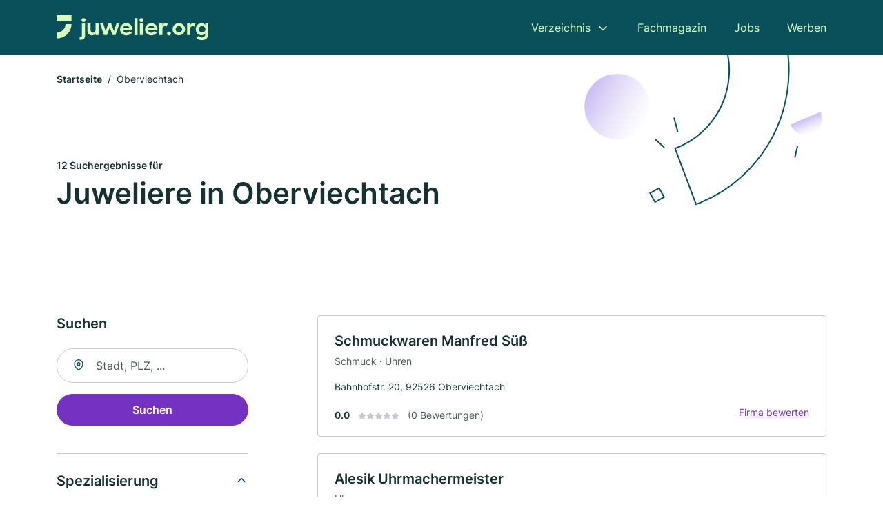

--- FILE ---
content_type: text/html; charset=utf-8
request_url: https://www.juwelier.org/oberviechtach
body_size: 8074
content:
<!DOCTYPE html><html lang="de"><head><meta charset="utf-8"><meta http-equiv="X-UA-Compatible" content="IE=edge,chrome=1"><meta name="viewport" content="width=device-width, initial-scale=1, shrink-to-fit=no"><title>✅ Juweliere und Schmuckgeschäfte in Oberviechtach ► 12 Top Juweliere</title><meta name="description" content="Top Juweliere und Schmuckgeschäfte in Oberviechtach finden ♥ inkl. echter Bewertungen ☆ Kontakt ☎ und Kartenansicht ✓"><meta name="robots" content="noindex, follow"><link rel="preconnect" href="https://cdn.consentmanager.net"><link rel="preconnect" href="https://cdn.firmenweb.de"><link rel="preconnect" href="https://img.firmenweb.de"><link rel="preconnect" href="https://traffic.firmenweb.de"><link rel="preconnect" href="https://traffic.pages24.io"><meta property="og:type" content="website"><meta property="og:locale" content="de_DE"><meta property="og:title" content="✅ Juweliere und Schmuckgeschäfte in Oberviechtach ► 12 Top Juweliere"><meta property="og:description" content="Top Juweliere und Schmuckgeschäfte in Oberviechtach finden ♥ inkl. echter Bewertungen ☆ Kontakt ☎ und Kartenansicht ✓"><meta property="og:site_name" content="✅ Juweliere und Schmuckgeschäfte in Oberviechtach ► 12 Top Juweliere"><meta property="og:url" content=""><meta property="og:image" content=""><meta name="twitter:card" content="summary"><meta name="twitter:site" content="@"><meta name="twitter:title" content="✅ Juweliere und Schmuckgeschäfte in Oberviechtach ► 12 Top Juweliere"><meta name="twitter:description" content="Top Juweliere und Schmuckgeschäfte in Oberviechtach finden ♥ inkl. echter Bewertungen ☆ Kontakt ☎ und Kartenansicht ✓"><meta name="twitter:image" content=""><link rel="shortcut icon" href="https://cdn.firmenweb.de/assets/juwelier.org/favicon.ico" type="image/x-icon"><link rel="stylesheet" type="text/css" href="/css/style-ZPXEFE3B.css"></head><body><header class="page-header" role="banner"><div class="container"><nav aria-label="Hauptnavigation"><a class="logo" href="/" aria-label="Zur Startseite von Juwelier.org" data-dark="https://cdn.firmenweb.de/assets/juwelier.org/logo.svg" data-light="https://cdn.firmenweb.de/assets/juwelier.org/logo/secondary.svg"><img src="https://cdn.firmenweb.de/assets/juwelier.org/logo.svg" alt="Juwelier.org Logo"></a><ul class="navigate" role="menubar"><li class="dropdown" id="directory-dropdown"><button role="menuitem" aria-haspopup="true" aria-expanded="false" aria-controls="directory-menu">Verzeichnis</button><ul id="directory-menu" role="menu"><li role="none"><a href="/staedte" role="menuitem">Alle Städte</a></li><li role="none"><a href="/deutschland" role="menuitem">Alle Firmen</a></li></ul></li><li role="none"><a href="/magazin" role="menuitem">Fachmagazin</a></li><li role="none"><a href="/jobs" role="menuitem">Jobs</a></li><li role="none"><a href="/werben" role="menuitem">Werben</a></li></ul><div class="search-icon" role="button" tabindex="0" aria-label="Suche öffnen"><svg xmlns="http://www.w3.org/2000/svg" width="18" height="18" viewBox="0 0 24 24" fill="none" stroke="currentColor" stroke-width="2" stroke-linecap="round" stroke-linejoin="round" class="feather feather-search"><circle cx="11" cy="11" r="8"></circle><line x1="21" y1="21" x2="16.65" y2="16.65"></line></svg></div><div class="menu-icon" role="button" tabindex="0" aria-expanded="false" aria-label="Menü öffnen"><span></span></div></nav><div class="mobile-nav"></div><div class="search-nav"><button class="btn-close s-close" tabindex="0" type="button" aria-label="Schließen"><svg xmlns="http://www.w3.org/2000/svg" width="35" height="35" viewBox="0 0 24 24" fill="none" stroke="#0a505b" stroke-width="2" stroke-linecap="round" stroke-linejoin="round" class="feather feather-x"><line x1="18" y1="6" x2="6" y2="18"></line><line x1="6" y1="6" x2="18" y2="18"></line></svg></button><form class="form-search"><div class="select-icon"><svg xmlns="http://www.w3.org/2000/svg" width="16" height="16" viewBox="0 0 24 24" fill="none" stroke="currentColor" stroke-width="2" stroke-linecap="round" stroke-linejoin="round" class="feather feather-search" aria-hidden="true" focusable="false"><circle cx="11" cy="11" r="8"></circle><line x1="21" y1="21" x2="16.65" y2="16.65"></line></svg><label class="visually-hidden" for="keyword-select-layout">Keyword auswählen</label><select class="autocomplete-keywords" id="keyword-select-layout"><option value="schmuck">Schmuck</option><option value="uhren">Uhren</option><option value="uhrenreparatur">Uhrenreparatur</option><option value="schmuckreparatur">Schmuckreparatur</option><option value="edelsteine">Edelsteine</option><option value="lederwaren">Lederwaren</option><option value="goldankauf">Goldankauf</option><option value="diamanten">Diamanten</option><option value="juwelier">Juwelier</option><option value="brillanten">Brillanten</option><option value="hochzeitsdienstleistungen">Hochzeitsdienstleistungen</option><option value="uhrmacher">Uhrmacher</option><option value="entruempelung">Entrümpelung</option><option value="silberhandel">Silberhandel</option><option value="gravuren">Gravuren</option><option value="brautmode">Brautmode</option><option value="online-shop">Online-Shop</option><option value="abbrucharbeiten">Abbrucharbeiten</option><option value="reinigungsfirma">Reinigungsfirma</option><option value="hausmeisterservice">Hausmeisterservice</option></select></div><div class="input-icon"><svg xmlns="http://www.w3.org/2000/svg" width="16" height="16" viewBox="0 0 24 24" fill="none" stroke="currentColor" stroke-width="2" stroke-linecap="round" stroke-linejoin="round" class="feather feather-map-pin" aria-hidden="true" focusable="false"><path d="M21 10c0 7-9 13-9 13s-9-6-9-13a9 9 0 0 1 18 0z"></path><circle cx="12" cy="10" r="3"></circle></svg><label class="visually-hidden" for="location-input-layout">Suche nach Ort</label><input class="autocomplete-locations" id="location-input-layout" type="search" autocorrect="off" autocomplete="off" autocapitalize="off"></div><button type="submit">Suchen</button></form></div></div></header><div class="spacer"></div><main><div class="page-search"><script type="application/ld+json">{"@context":"https://schema.org","@type":"CollectionPage","mainEntity":{"@type":"ItemList","name":"✅ Juweliere und Schmuckgeschäfte in Oberviechtach ► 12 Top Juweliere","itemListElement":[{"@type":"ListItem","position":1,"url":"https://www.juwelier.org/oberviechtach/manfred-suess-3604133.html","item":{"@context":"https://schema.org","@type":"JewelryStore","name":"Schmuckwaren Manfred Süß","url":"https://www.juwelier.org/oberviechtach/manfred-suess-3604133.html","address":{"@type":"PostalAddress","streetAddress":"Bahnhofstr. 20","addressLocality":"Oberviechtach","postalCode":"92526","addressCountry":"Deutschland"},"geo":{"@type":"GeoCoordinates","latitude":49.4595022,"longitude":12.418877},"potentialAction":{"@type":"ReviewAction","target":{"@type":"EntryPoint","urlTemplate":"https://www.juwelier.org/oberviechtach/manfred-suess-3604133.html#bewertung"}},"sameAs":[],"telephone":"+4996713541","faxNumber":"+499671510","openingHoursSpecification":[],"hasOfferCatalog":{"@type":"OfferCatalog","name":"Schmuckwaren Manfred Süß","itemListElement":[{"@type":"Offer","itemOffered":{"@type":"Service","name":"Schmuck","identifier":"schmuck"}},{"@type":"Offer","itemOffered":{"@type":"Service","name":"Uhren","identifier":"uhren"}}]}}},{"@type":"ListItem","position":2,"url":"https://www.juwelier.org/neunburg-vorm-wald/tibor-alesik-5254614.html","item":{"@context":"https://schema.org","@type":"JewelryStore","name":"Alesik Uhrmachermeister","url":"https://www.juwelier.org/neunburg-vorm-wald/tibor-alesik-5254614.html","address":{"@type":"PostalAddress","streetAddress":"Hauptstr. 53","addressLocality":"Neunburg vorm Wald","postalCode":"92431","addressCountry":"Deutschland"},"geo":{"@type":"GeoCoordinates","latitude":49.348549,"longitude":12.387041},"potentialAction":{"@type":"ReviewAction","target":{"@type":"EntryPoint","urlTemplate":"https://www.juwelier.org/neunburg-vorm-wald/tibor-alesik-5254614.html#bewertung"}},"sameAs":[],"telephone":"+499672864","openingHoursSpecification":[],"hasOfferCatalog":{"@type":"OfferCatalog","name":"Alesik Uhrmachermeister","itemListElement":[{"@type":"Offer","itemOffered":{"@type":"Service","name":"Uhren","identifier":"uhren"}}]}}},{"@type":"ListItem","position":3,"url":"https://www.juwelier.org/stadlern/hermann-mannhart-6360224.html","item":{"@context":"https://schema.org","@type":"JewelryStore","name":"Mannhart Hermann Uhrmachermstr","url":"https://www.juwelier.org/stadlern/hermann-mannhart-6360224.html","address":{"@type":"PostalAddress","streetAddress":"Hauptstr. 39","addressLocality":"Schönsee","postalCode":"92539","addressCountry":"Deutschland"},"geo":{"@type":"GeoCoordinates","latitude":49.5112884,"longitude":12.6135689},"potentialAction":{"@type":"ReviewAction","target":{"@type":"EntryPoint","urlTemplate":"https://www.juwelier.org/stadlern/hermann-mannhart-6360224.html#bewertung"}},"sameAs":[],"telephone":"+499674923010","openingHoursSpecification":[],"hasOfferCatalog":{"@type":"OfferCatalog","name":"Mannhart Hermann Uhrmachermstr","itemListElement":[{"@type":"Offer","itemOffered":{"@type":"Service","name":"Uhrenreparatur","identifier":"uhrenreparatur"}}]}}},{"@type":"ListItem","position":4,"url":"https://www.juwelier.org/nabburg/fachgeschaeft-fuer-augenoptik-uhren-und-schmuck-peter-maier-1193508.html","item":{"@context":"https://schema.org","@type":"JewelryStore","name":"Maier Optik Schmuck GmbH","url":"https://www.juwelier.org/nabburg/fachgeschaeft-fuer-augenoptik-uhren-und-schmuck-peter-maier-1193508.html","address":{"@type":"PostalAddress","streetAddress":"Georgenstr. 32","addressLocality":"Nabburg","postalCode":"92507","addressCountry":"Deutschland"},"geo":{"@type":"GeoCoordinates","latitude":49.4519731,"longitude":12.1823757},"potentialAction":{"@type":"ReviewAction","target":{"@type":"EntryPoint","urlTemplate":"https://www.juwelier.org/nabburg/fachgeschaeft-fuer-augenoptik-uhren-und-schmuck-peter-maier-1193508.html#bewertung"}},"sameAs":[],"telephone":"+499433201170","faxNumber":"+499433201171","openingHoursSpecification":[],"hasOfferCatalog":{"@type":"OfferCatalog","name":"Maier Optik Schmuck GmbH","itemListElement":[{"@type":"Offer","itemOffered":{"@type":"Service","name":"Schmuck","identifier":"schmuck"}},{"@type":"Offer","itemOffered":{"@type":"Service","name":"Uhren","identifier":"uhren"}}]}}},{"@type":"ListItem","position":5,"url":"https://www.juwelier.org/nabburg/augenoptik-uhren-schmuck-maier-2414263.html","item":{"@context":"https://schema.org","@type":"JewelryStore","name":"Augenoptik-Uhren-Schmuck Maier","url":"https://www.juwelier.org/nabburg/augenoptik-uhren-schmuck-maier-2414263.html","address":{"@type":"PostalAddress","streetAddress":"Georgenstraße 32","addressLocality":"Nabburg","postalCode":"92507","addressCountry":"Deutschland"},"geo":{"@type":"GeoCoordinates","latitude":49.4519731,"longitude":12.1823757},"potentialAction":{"@type":"ReviewAction","target":{"@type":"EntryPoint","urlTemplate":"https://www.juwelier.org/nabburg/augenoptik-uhren-schmuck-maier-2414263.html#bewertung"}},"sameAs":[],"openingHoursSpecification":[],"hasOfferCatalog":{"@type":"OfferCatalog","name":"Augenoptik-Uhren-Schmuck Maier","itemListElement":[{"@type":"Offer","itemOffered":{"@type":"Service","name":"Schmuck","identifier":"schmuck"}},{"@type":"Offer","itemOffered":{"@type":"Service","name":"Uhren","identifier":"uhren"}}]}}},{"@type":"ListItem","position":6,"url":"https://www.juwelier.org/pfreimd/ferdinand-trautner-3434894.html","item":{"@context":"https://schema.org","@type":"JewelryStore","name":"Ferdinand Trautner","url":"https://www.juwelier.org/pfreimd/ferdinand-trautner-3434894.html","address":{"@type":"PostalAddress","streetAddress":"Marktpl. 4","addressLocality":"Pfreimd","postalCode":"92536","addressCountry":"Deutschland"},"geo":{"@type":"GeoCoordinates","latitude":49.49403299999999,"longitude":12.1803147},"potentialAction":{"@type":"ReviewAction","target":{"@type":"EntryPoint","urlTemplate":"https://www.juwelier.org/pfreimd/ferdinand-trautner-3434894.html#bewertung"}},"sameAs":[],"telephone":"+499606208","faxNumber":"+4996068422","openingHoursSpecification":[]}},{"@type":"ListItem","position":7,"url":"https://www.juwelier.org/vohenstrauss/klaus-ringholz-3085367.html","item":{"@context":"https://schema.org","@type":"JewelryStore","name":"Hildegard und Klaus Ringholz","url":"https://www.juwelier.org/vohenstrauss/klaus-ringholz-3085367.html","address":{"@type":"PostalAddress","streetAddress":"Prager Gasse 9","addressLocality":"Vohenstrauß","postalCode":"92648","addressCountry":"Deutschland"},"geo":{"@type":"GeoCoordinates","latitude":49.6228579,"longitude":12.3434864},"potentialAction":{"@type":"ReviewAction","target":{"@type":"EntryPoint","urlTemplate":"https://www.juwelier.org/vohenstrauss/klaus-ringholz-3085367.html#bewertung"}},"sameAs":[],"telephone":"+4996512250","faxNumber":"+4996513877","openingHoursSpecification":[],"hasOfferCatalog":{"@type":"OfferCatalog","name":"Hildegard und Klaus Ringholz","itemListElement":[{"@type":"Offer","itemOffered":{"@type":"Service","name":"Uhren","identifier":"uhren"}}]}}},{"@type":"ListItem","position":8,"url":"https://www.juwelier.org/wernberg-koeblitz/wolfgang-metzdorf-3007037.html","item":{"@context":"https://schema.org","@type":"JewelryStore","name":"Wolfgang Metzdorf","url":"https://www.juwelier.org/wernberg-koeblitz/wolfgang-metzdorf-3007037.html","address":{"@type":"PostalAddress","streetAddress":"Nürnberger Straße 30","addressLocality":"Wernberg-Köblitz","postalCode":"92533","addressCountry":"Deutschland"},"geo":{"@type":"GeoCoordinates","latitude":49.5407997,"longitude":12.1418366},"potentialAction":{"@type":"ReviewAction","target":{"@type":"EntryPoint","urlTemplate":"https://www.juwelier.org/wernberg-koeblitz/wolfgang-metzdorf-3007037.html#bewertung"}},"sameAs":[],"telephone":"0170/7161205","openingHoursSpecification":[],"hasOfferCatalog":{"@type":"OfferCatalog","name":"Wolfgang Metzdorf","itemListElement":[{"@type":"Offer","itemOffered":{"@type":"Service","name":"Uhren","identifier":"uhren"}}]}}},{"@type":"ListItem","position":9,"url":"https://www.juwelier.org/wernberg-koeblitz/peter-suendermann-2774693.html","item":{"@context":"https://schema.org","@type":"JewelryStore","name":"Peter Sündermann","url":"https://www.juwelier.org/wernberg-koeblitz/peter-suendermann-2774693.html","address":{"@type":"PostalAddress","streetAddress":"Nürnberger Straße 5","addressLocality":"Wernberg-Köblitz","postalCode":"92533","addressCountry":"Deutschland"},"geo":{"@type":"GeoCoordinates","latitude":49.5407997,"longitude":12.1418366},"potentialAction":{"@type":"ReviewAction","target":{"@type":"EntryPoint","urlTemplate":"https://www.juwelier.org/wernberg-koeblitz/peter-suendermann-2774693.html#bewertung"}},"sameAs":[],"telephone":"09604/2551","faxNumber":"09604/914654","openingHoursSpecification":[],"hasOfferCatalog":{"@type":"OfferCatalog","name":"Peter Sündermann","itemListElement":[{"@type":"Offer","itemOffered":{"@type":"Service","name":"Uhren","identifier":"uhren"}}]}}},{"@type":"ListItem","position":10,"url":"https://www.juwelier.org/waldmuenchen/anton-kraemmer-4978744.html","item":{"@context":"https://schema.org","@type":"JewelryStore","name":"Anton Krämmer","url":"https://www.juwelier.org/waldmuenchen/anton-kraemmer-4978744.html","address":{"@type":"PostalAddress","streetAddress":"Schmiedstr. 1","addressLocality":"Waldmünchen","postalCode":"93449","addressCountry":"Deutschland"},"geo":{"@type":"GeoCoordinates","latitude":49.3760936,"longitude":12.7057077},"potentialAction":{"@type":"ReviewAction","target":{"@type":"EntryPoint","urlTemplate":"https://www.juwelier.org/waldmuenchen/anton-kraemmer-4978744.html#bewertung"}},"sameAs":[],"telephone":"+499972704","openingHoursSpecification":[],"hasOfferCatalog":{"@type":"OfferCatalog","name":"Anton Krämmer","itemListElement":[{"@type":"Offer","itemOffered":{"@type":"Service","name":"Uhren","identifier":"uhren"}}]}}},{"@type":"ListItem","position":11,"url":"https://www.juwelier.org/schwarzenfeld/heinrich-federer-6249190.html","item":{"@context":"https://schema.org","@type":"JewelryStore","name":"Heinrich Federer","url":"https://www.juwelier.org/schwarzenfeld/heinrich-federer-6249190.html","address":{"@type":"PostalAddress","streetAddress":"Amberger Str. 1","addressLocality":"Schwarzenfeld","postalCode":"92521","addressCountry":"Deutschland"},"geo":{"@type":"GeoCoordinates","latitude":49.389294,"longitude":12.1229099},"potentialAction":{"@type":"ReviewAction","target":{"@type":"EntryPoint","urlTemplate":"https://www.juwelier.org/schwarzenfeld/heinrich-federer-6249190.html#bewertung"}},"sameAs":[],"telephone":"+4994352403","openingHoursSpecification":[],"hasOfferCatalog":{"@type":"OfferCatalog","name":"Heinrich Federer","itemListElement":[{"@type":"Offer","itemOffered":{"@type":"Service","name":"Schmuck","identifier":"schmuck"}}]}}},{"@type":"ListItem","position":12,"url":"https://www.juwelier.org/bruck-in-der-oberpfalz/manfred-suess-2958594.html","item":{"@context":"https://schema.org","@type":"JewelryStore","name":"Süß Manfred Uhrenservice","url":"https://www.juwelier.org/bruck-in-der-oberpfalz/manfred-suess-2958594.html","address":{"@type":"PostalAddress","streetAddress":"Pflegerstr. 13","addressLocality":"Brück","postalCode":"92436","addressCountry":"Deutschland"},"geo":{"@type":"GeoCoordinates","latitude":49.2551068,"longitude":12.2959841},"potentialAction":{"@type":"ReviewAction","target":{"@type":"EntryPoint","urlTemplate":"https://www.juwelier.org/bruck-in-der-oberpfalz/manfred-suess-2958594.html#bewertung"}},"sameAs":[],"telephone":"+499434565","faxNumber":"+4994343954","openingHoursSpecification":[],"hasOfferCatalog":{"@type":"OfferCatalog","name":"Süß Manfred Uhrenservice","itemListElement":[{"@type":"Offer","itemOffered":{"@type":"Service","name":"Uhrenreparatur","identifier":"uhrenreparatur"}}]}}}]}}</script><header><div class="container"><div class="decorative-svg" aria-hidden="true"><svg xmlns="http://www.w3.org/2000/svg" width="348" height="220"><defs><linearGradient id="b" x1=".5" x2=".5" y2="1" gradientUnits="objectBoundingBox"><stop offset="0" stop-color="#cabcf3"/><stop offset="1" stop-color="#fff" stop-opacity=".604"/></linearGradient><clipPath id="a"><path data-name="Rectangle 3310" transform="translate(798 80)" fill="none" stroke="#707070" d="M0 0h348v220H0z"/></clipPath></defs><g data-name="Mask Group 14359" transform="translate(-798 -80)" clip-path="url(#a)"><g data-name="Group 22423" transform="rotate(165.02 874.682 272.94)"><path data-name="Path 15020" d="M47.622 16.8a23.657 23.657 0 0 1-23.811 23.807C9.759 40.411 0 29.872 0 16.8c1.19-.106 47.473-.431 47.622 0Z" transform="rotate(172 307.555 182.771)" fill="url(#b)"/><path data-name="Line 817" fill="none" stroke="#0a505b" stroke-linecap="round" stroke-linejoin="round" stroke-width="2" d="m795.764 356.904-.053-19.918"/><path data-name="Line 818" fill="none" stroke="#0a505b" stroke-linecap="round" stroke-linejoin="round" stroke-width="2" d="m829.784 334.186-8.987-14.086"/><path data-name="Line 822" fill="none" stroke="#0a505b" stroke-linecap="round" stroke-linejoin="round" stroke-width="2" d="m633.804 270.827 7.276-13.579"/><path data-name="Path 15022" d="M628.065 350.2a207.307 207.307 0 0 0 22.517 207.394l69.559-51.25a121 121 0 0 1 85.573-192.2l-8.458-85.986A207.307 207.307 0 0 0 628.066 350.2" fill="none" stroke="#0a505b" stroke-width="2"/><g data-name="Rectangle 2717" fill="none" stroke="#0a505b" stroke-width="2"><path stroke="none" d="m858.727 261.827-16.495 4.113-4.113-16.495 16.495-4.113z"/><path d="m857.515 261.099-14.555 3.628-3.628-14.554 14.554-3.629z"/></g><circle data-name="Ellipse 374" cx="47.498" cy="47.498" r="47.498" transform="rotate(135 387.366 391.581)" fill="url(#b)"/></g></g></svg>
</div><nav aria-label="Brotkrumen"><ol class="breadcrumb"><li class="breadcrumb-item"><a href="https://www.juwelier.org">Startseite</a></li><li class="breadcrumb-item active" aria-current="page">Oberviechtach</li></ol></nav><script type="application/ld+json">{
    "@context": "https://schema.org",
    "@type": "BreadcrumbList",
    "itemListElement": [{"@type":"ListItem","position":1,"name":"Startseite","item":"https://www.juwelier.org"},{"@type":"ListItem","position":2,"name":"Oberviechtach","item":"https://www.juwelier.org/oberviechtach"}]
}</script><h1><small>12 Suchergebnisse für </small><br>Juweliere in Oberviechtach</h1><div class="callout-sm-mobile"></div></div></header><div class="filter-spec-mobile"></div><div class="container"><div class="search-results"><aside class="filters" role="complementary" aria-label="Filteroptionen"><div class="filter"><h2 class="h4 title">Suchen</h2><form class="form-search"><div class="input-icon"><svg xmlns="http://www.w3.org/2000/svg" width="16" height="16" viewBox="0 0 24 24" fill="none" stroke="currentColor" stroke-width="2" stroke-linecap="round" stroke-linejoin="round" class="feather feather-map-pin" aria-hidden="true" focusable="false"><path d="M21 10c0 7-9 13-9 13s-9-6-9-13a9 9 0 0 1 18 0z"></path><circle cx="12" cy="10" r="3"></circle></svg><label class="visually-hidden" for="location-input">Suche nach Ort</label><input class="autocomplete-locations" id="location-input" type="search" name="city" autocorrect="off" autocomplete="off" autocapitalize="off"></div><button class="btn btn-primary" type="submit">Suchen</button></form></div><div class="filter"><button class="expand" type="button" aria-controls="keywords-filters-panel" aria-expanded="true">Spezialisierung</button><div class="filter-spec" id="keywords-filters-panel"><ul><li><a href="/uhren-in-oberviechtach">Uhren (8)</a></li><li><a href="/schmuck-in-oberviechtach">Schmuck (4)</a></li><li><a href="/uhrenreparatur-in-oberviechtach">Uhrenreparatur (2)</a></li></ul></div></div><div class="filter"><button class="expand" type="button" aria-controls="location-filters-panel" aria-expanded="true">In der Nähe</button><div class="filter-city" id="location-filters-panel"><ul><li><a href="/nabburg">Nabburg (2)</a></li><li><a href="/wernberg-koeblitz">Wernberg-Köblitz (2)</a></li><li><a href="/pfreimd">Pfreimd (1)</a></li><li><a href="/vohenstrauss">Vohenstrauß (1)</a></li><li><a href="/bruck-in-der-oberpfalz">Bruck in der Oberpfalz (1)</a></li><li><a href="/waldmuenchen">Waldmünchen (1)</a></li><li><a href="/neunburg-vorm-wald">Neunburg vorm Wald (1)</a></li><li><a href="/stadlern">Stadlern (1)</a></li><li><a href="/schwarzenfeld">Schwarzenfeld (1)</a></li></ul></div></div></aside><section class="results" aria-label="Suchergebnisse"><div class="profiles"><article class="profile" tabindex="0" onclick="location.href='/oberviechtach/manfred-suess-3604133.html'" onkeydown="if(event.key === 'Enter' || event.key === ' ') {location.href='/oberviechtach/manfred-suess-3604133.html'}" role="link"><h2 class="name">Schmuckwaren Manfred Süß</h2><p class="services">Schmuck · Uhren</p><address class="address">Bahnhofstr. 20,  92526 Oberviechtach</address><div class="rating"><strong class="avg">0.0</strong><div class="ratingstars"><span aria-hidden="true"><svg xmlns="http://www.w3.org/2000/svg" width="12" height="11.412" viewBox="0 0 12 11.412"><path id="star" d="M8,2,9.854,5.756,14,6.362,11,9.284l.708,4.128L8,11.462l-3.708,1.95L5,9.284,2,6.362l4.146-.606Z" transform="translate(-2 -2)" fill="#c7c7ce"/></svg></span><span aria-hidden="true"><svg xmlns="http://www.w3.org/2000/svg" width="12" height="11.412" viewBox="0 0 12 11.412"><path id="star" d="M8,2,9.854,5.756,14,6.362,11,9.284l.708,4.128L8,11.462l-3.708,1.95L5,9.284,2,6.362l4.146-.606Z" transform="translate(-2 -2)" fill="#c7c7ce"/></svg></span><span aria-hidden="true"><svg xmlns="http://www.w3.org/2000/svg" width="12" height="11.412" viewBox="0 0 12 11.412"><path id="star" d="M8,2,9.854,5.756,14,6.362,11,9.284l.708,4.128L8,11.462l-3.708,1.95L5,9.284,2,6.362l4.146-.606Z" transform="translate(-2 -2)" fill="#c7c7ce"/></svg></span><span aria-hidden="true"><svg xmlns="http://www.w3.org/2000/svg" width="12" height="11.412" viewBox="0 0 12 11.412"><path id="star" d="M8,2,9.854,5.756,14,6.362,11,9.284l.708,4.128L8,11.462l-3.708,1.95L5,9.284,2,6.362l4.146-.606Z" transform="translate(-2 -2)" fill="#c7c7ce"/></svg></span><span aria-hidden="true"><svg xmlns="http://www.w3.org/2000/svg" width="12" height="11.412" viewBox="0 0 12 11.412"><path id="star" d="M8,2,9.854,5.756,14,6.362,11,9.284l.708,4.128L8,11.462l-3.708,1.95L5,9.284,2,6.362l4.146-.606Z" transform="translate(-2 -2)" fill="#c7c7ce"/></svg></span></div><small class="num">(0 Bewertungen)</small><a class="cta" href="/oberviechtach/manfred-suess-3604133.html#bewertung">Firma bewerten</a></div></article><article class="profile" tabindex="0" onclick="location.href='/neunburg-vorm-wald/tibor-alesik-5254614.html'" onkeydown="if(event.key === 'Enter' || event.key === ' ') {location.href='/neunburg-vorm-wald/tibor-alesik-5254614.html'}" role="link"><h2 class="name">Alesik Uhrmachermeister</h2><p class="services">Uhren</p><address class="address">Hauptstr. 53,  92431 Neunburg vorm Wald</address><div class="rating"><strong class="avg">0.0</strong><div class="ratingstars"><span aria-hidden="true"><svg xmlns="http://www.w3.org/2000/svg" width="12" height="11.412" viewBox="0 0 12 11.412"><path id="star" d="M8,2,9.854,5.756,14,6.362,11,9.284l.708,4.128L8,11.462l-3.708,1.95L5,9.284,2,6.362l4.146-.606Z" transform="translate(-2 -2)" fill="#c7c7ce"/></svg></span><span aria-hidden="true"><svg xmlns="http://www.w3.org/2000/svg" width="12" height="11.412" viewBox="0 0 12 11.412"><path id="star" d="M8,2,9.854,5.756,14,6.362,11,9.284l.708,4.128L8,11.462l-3.708,1.95L5,9.284,2,6.362l4.146-.606Z" transform="translate(-2 -2)" fill="#c7c7ce"/></svg></span><span aria-hidden="true"><svg xmlns="http://www.w3.org/2000/svg" width="12" height="11.412" viewBox="0 0 12 11.412"><path id="star" d="M8,2,9.854,5.756,14,6.362,11,9.284l.708,4.128L8,11.462l-3.708,1.95L5,9.284,2,6.362l4.146-.606Z" transform="translate(-2 -2)" fill="#c7c7ce"/></svg></span><span aria-hidden="true"><svg xmlns="http://www.w3.org/2000/svg" width="12" height="11.412" viewBox="0 0 12 11.412"><path id="star" d="M8,2,9.854,5.756,14,6.362,11,9.284l.708,4.128L8,11.462l-3.708,1.95L5,9.284,2,6.362l4.146-.606Z" transform="translate(-2 -2)" fill="#c7c7ce"/></svg></span><span aria-hidden="true"><svg xmlns="http://www.w3.org/2000/svg" width="12" height="11.412" viewBox="0 0 12 11.412"><path id="star" d="M8,2,9.854,5.756,14,6.362,11,9.284l.708,4.128L8,11.462l-3.708,1.95L5,9.284,2,6.362l4.146-.606Z" transform="translate(-2 -2)" fill="#c7c7ce"/></svg></span></div><small class="num">(0 Bewertungen)</small><a class="cta" href="/neunburg-vorm-wald/tibor-alesik-5254614.html#bewertung">Firma bewerten</a></div></article><article class="profile" tabindex="0" onclick="location.href='/stadlern/hermann-mannhart-6360224.html'" onkeydown="if(event.key === 'Enter' || event.key === ' ') {location.href='/stadlern/hermann-mannhart-6360224.html'}" role="link"><h2 class="name">Mannhart Hermann Uhrmachermstr</h2><p class="services">Uhrenreparatur</p><address class="address">Hauptstr. 39,  92539 Schönsee</address><div class="rating"><strong class="avg">0.0</strong><div class="ratingstars"><span aria-hidden="true"><svg xmlns="http://www.w3.org/2000/svg" width="12" height="11.412" viewBox="0 0 12 11.412"><path id="star" d="M8,2,9.854,5.756,14,6.362,11,9.284l.708,4.128L8,11.462l-3.708,1.95L5,9.284,2,6.362l4.146-.606Z" transform="translate(-2 -2)" fill="#c7c7ce"/></svg></span><span aria-hidden="true"><svg xmlns="http://www.w3.org/2000/svg" width="12" height="11.412" viewBox="0 0 12 11.412"><path id="star" d="M8,2,9.854,5.756,14,6.362,11,9.284l.708,4.128L8,11.462l-3.708,1.95L5,9.284,2,6.362l4.146-.606Z" transform="translate(-2 -2)" fill="#c7c7ce"/></svg></span><span aria-hidden="true"><svg xmlns="http://www.w3.org/2000/svg" width="12" height="11.412" viewBox="0 0 12 11.412"><path id="star" d="M8,2,9.854,5.756,14,6.362,11,9.284l.708,4.128L8,11.462l-3.708,1.95L5,9.284,2,6.362l4.146-.606Z" transform="translate(-2 -2)" fill="#c7c7ce"/></svg></span><span aria-hidden="true"><svg xmlns="http://www.w3.org/2000/svg" width="12" height="11.412" viewBox="0 0 12 11.412"><path id="star" d="M8,2,9.854,5.756,14,6.362,11,9.284l.708,4.128L8,11.462l-3.708,1.95L5,9.284,2,6.362l4.146-.606Z" transform="translate(-2 -2)" fill="#c7c7ce"/></svg></span><span aria-hidden="true"><svg xmlns="http://www.w3.org/2000/svg" width="12" height="11.412" viewBox="0 0 12 11.412"><path id="star" d="M8,2,9.854,5.756,14,6.362,11,9.284l.708,4.128L8,11.462l-3.708,1.95L5,9.284,2,6.362l4.146-.606Z" transform="translate(-2 -2)" fill="#c7c7ce"/></svg></span></div><small class="num">(0 Bewertungen)</small><a class="cta" href="/stadlern/hermann-mannhart-6360224.html#bewertung">Firma bewerten</a></div></article><div id="afs_inline"></div><article class="profile" tabindex="0" onclick="location.href='/nabburg/fachgeschaeft-fuer-augenoptik-uhren-und-schmuck-peter-maier-1193508.html'" onkeydown="if(event.key === 'Enter' || event.key === ' ') {location.href='/nabburg/fachgeschaeft-fuer-augenoptik-uhren-und-schmuck-peter-maier-1193508.html'}" role="link"><h2 class="name">Maier Optik Schmuck GmbH</h2><p class="services">Schmuck · Uhren</p><address class="address">Georgenstr. 32,  92507 Nabburg</address><div class="rating"><strong class="avg">0.0</strong><div class="ratingstars"><span aria-hidden="true"><svg xmlns="http://www.w3.org/2000/svg" width="12" height="11.412" viewBox="0 0 12 11.412"><path id="star" d="M8,2,9.854,5.756,14,6.362,11,9.284l.708,4.128L8,11.462l-3.708,1.95L5,9.284,2,6.362l4.146-.606Z" transform="translate(-2 -2)" fill="#c7c7ce"/></svg></span><span aria-hidden="true"><svg xmlns="http://www.w3.org/2000/svg" width="12" height="11.412" viewBox="0 0 12 11.412"><path id="star" d="M8,2,9.854,5.756,14,6.362,11,9.284l.708,4.128L8,11.462l-3.708,1.95L5,9.284,2,6.362l4.146-.606Z" transform="translate(-2 -2)" fill="#c7c7ce"/></svg></span><span aria-hidden="true"><svg xmlns="http://www.w3.org/2000/svg" width="12" height="11.412" viewBox="0 0 12 11.412"><path id="star" d="M8,2,9.854,5.756,14,6.362,11,9.284l.708,4.128L8,11.462l-3.708,1.95L5,9.284,2,6.362l4.146-.606Z" transform="translate(-2 -2)" fill="#c7c7ce"/></svg></span><span aria-hidden="true"><svg xmlns="http://www.w3.org/2000/svg" width="12" height="11.412" viewBox="0 0 12 11.412"><path id="star" d="M8,2,9.854,5.756,14,6.362,11,9.284l.708,4.128L8,11.462l-3.708,1.95L5,9.284,2,6.362l4.146-.606Z" transform="translate(-2 -2)" fill="#c7c7ce"/></svg></span><span aria-hidden="true"><svg xmlns="http://www.w3.org/2000/svg" width="12" height="11.412" viewBox="0 0 12 11.412"><path id="star" d="M8,2,9.854,5.756,14,6.362,11,9.284l.708,4.128L8,11.462l-3.708,1.95L5,9.284,2,6.362l4.146-.606Z" transform="translate(-2 -2)" fill="#c7c7ce"/></svg></span></div><small class="num">(0 Bewertungen)</small><a class="cta" href="/nabburg/fachgeschaeft-fuer-augenoptik-uhren-und-schmuck-peter-maier-1193508.html#bewertung">Firma bewerten</a></div></article><article class="profile" tabindex="0" onclick="location.href='/nabburg/augenoptik-uhren-schmuck-maier-2414263.html'" onkeydown="if(event.key === 'Enter' || event.key === ' ') {location.href='/nabburg/augenoptik-uhren-schmuck-maier-2414263.html'}" role="link"><h2 class="name">Augenoptik-Uhren-Schmuck Maier</h2><p class="services">Schmuck · Uhren</p><address class="address">Georgenstraße 32,  92507 Nabburg</address><div class="rating"><strong class="avg">0.0</strong><div class="ratingstars"><span aria-hidden="true"><svg xmlns="http://www.w3.org/2000/svg" width="12" height="11.412" viewBox="0 0 12 11.412"><path id="star" d="M8,2,9.854,5.756,14,6.362,11,9.284l.708,4.128L8,11.462l-3.708,1.95L5,9.284,2,6.362l4.146-.606Z" transform="translate(-2 -2)" fill="#c7c7ce"/></svg></span><span aria-hidden="true"><svg xmlns="http://www.w3.org/2000/svg" width="12" height="11.412" viewBox="0 0 12 11.412"><path id="star" d="M8,2,9.854,5.756,14,6.362,11,9.284l.708,4.128L8,11.462l-3.708,1.95L5,9.284,2,6.362l4.146-.606Z" transform="translate(-2 -2)" fill="#c7c7ce"/></svg></span><span aria-hidden="true"><svg xmlns="http://www.w3.org/2000/svg" width="12" height="11.412" viewBox="0 0 12 11.412"><path id="star" d="M8,2,9.854,5.756,14,6.362,11,9.284l.708,4.128L8,11.462l-3.708,1.95L5,9.284,2,6.362l4.146-.606Z" transform="translate(-2 -2)" fill="#c7c7ce"/></svg></span><span aria-hidden="true"><svg xmlns="http://www.w3.org/2000/svg" width="12" height="11.412" viewBox="0 0 12 11.412"><path id="star" d="M8,2,9.854,5.756,14,6.362,11,9.284l.708,4.128L8,11.462l-3.708,1.95L5,9.284,2,6.362l4.146-.606Z" transform="translate(-2 -2)" fill="#c7c7ce"/></svg></span><span aria-hidden="true"><svg xmlns="http://www.w3.org/2000/svg" width="12" height="11.412" viewBox="0 0 12 11.412"><path id="star" d="M8,2,9.854,5.756,14,6.362,11,9.284l.708,4.128L8,11.462l-3.708,1.95L5,9.284,2,6.362l4.146-.606Z" transform="translate(-2 -2)" fill="#c7c7ce"/></svg></span></div><small class="num">(0 Bewertungen)</small><a class="cta" href="/nabburg/augenoptik-uhren-schmuck-maier-2414263.html#bewertung">Firma bewerten</a></div></article><article class="profile" tabindex="0" onclick="location.href='/pfreimd/ferdinand-trautner-3434894.html'" onkeydown="if(event.key === 'Enter' || event.key === ' ') {location.href='/pfreimd/ferdinand-trautner-3434894.html'}" role="link"><h2 class="name">Ferdinand Trautner</h2><p class="services"></p><address class="address">Marktpl. 4,  92536 Pfreimd</address><div class="rating"><strong class="avg">0.0</strong><div class="ratingstars"><span aria-hidden="true"><svg xmlns="http://www.w3.org/2000/svg" width="12" height="11.412" viewBox="0 0 12 11.412"><path id="star" d="M8,2,9.854,5.756,14,6.362,11,9.284l.708,4.128L8,11.462l-3.708,1.95L5,9.284,2,6.362l4.146-.606Z" transform="translate(-2 -2)" fill="#c7c7ce"/></svg></span><span aria-hidden="true"><svg xmlns="http://www.w3.org/2000/svg" width="12" height="11.412" viewBox="0 0 12 11.412"><path id="star" d="M8,2,9.854,5.756,14,6.362,11,9.284l.708,4.128L8,11.462l-3.708,1.95L5,9.284,2,6.362l4.146-.606Z" transform="translate(-2 -2)" fill="#c7c7ce"/></svg></span><span aria-hidden="true"><svg xmlns="http://www.w3.org/2000/svg" width="12" height="11.412" viewBox="0 0 12 11.412"><path id="star" d="M8,2,9.854,5.756,14,6.362,11,9.284l.708,4.128L8,11.462l-3.708,1.95L5,9.284,2,6.362l4.146-.606Z" transform="translate(-2 -2)" fill="#c7c7ce"/></svg></span><span aria-hidden="true"><svg xmlns="http://www.w3.org/2000/svg" width="12" height="11.412" viewBox="0 0 12 11.412"><path id="star" d="M8,2,9.854,5.756,14,6.362,11,9.284l.708,4.128L8,11.462l-3.708,1.95L5,9.284,2,6.362l4.146-.606Z" transform="translate(-2 -2)" fill="#c7c7ce"/></svg></span><span aria-hidden="true"><svg xmlns="http://www.w3.org/2000/svg" width="12" height="11.412" viewBox="0 0 12 11.412"><path id="star" d="M8,2,9.854,5.756,14,6.362,11,9.284l.708,4.128L8,11.462l-3.708,1.95L5,9.284,2,6.362l4.146-.606Z" transform="translate(-2 -2)" fill="#c7c7ce"/></svg></span></div><small class="num">(0 Bewertungen)</small><a class="cta" href="/pfreimd/ferdinand-trautner-3434894.html#bewertung">Firma bewerten</a></div></article><article class="profile" tabindex="0" onclick="location.href='/vohenstrauss/klaus-ringholz-3085367.html'" onkeydown="if(event.key === 'Enter' || event.key === ' ') {location.href='/vohenstrauss/klaus-ringholz-3085367.html'}" role="link"><h2 class="name">Hildegard und Klaus Ringholz</h2><p class="services">Uhren</p><address class="address">Prager Gasse 9,  92648 Vohenstrauß</address><div class="rating"><strong class="avg">0.0</strong><div class="ratingstars"><span aria-hidden="true"><svg xmlns="http://www.w3.org/2000/svg" width="12" height="11.412" viewBox="0 0 12 11.412"><path id="star" d="M8,2,9.854,5.756,14,6.362,11,9.284l.708,4.128L8,11.462l-3.708,1.95L5,9.284,2,6.362l4.146-.606Z" transform="translate(-2 -2)" fill="#c7c7ce"/></svg></span><span aria-hidden="true"><svg xmlns="http://www.w3.org/2000/svg" width="12" height="11.412" viewBox="0 0 12 11.412"><path id="star" d="M8,2,9.854,5.756,14,6.362,11,9.284l.708,4.128L8,11.462l-3.708,1.95L5,9.284,2,6.362l4.146-.606Z" transform="translate(-2 -2)" fill="#c7c7ce"/></svg></span><span aria-hidden="true"><svg xmlns="http://www.w3.org/2000/svg" width="12" height="11.412" viewBox="0 0 12 11.412"><path id="star" d="M8,2,9.854,5.756,14,6.362,11,9.284l.708,4.128L8,11.462l-3.708,1.95L5,9.284,2,6.362l4.146-.606Z" transform="translate(-2 -2)" fill="#c7c7ce"/></svg></span><span aria-hidden="true"><svg xmlns="http://www.w3.org/2000/svg" width="12" height="11.412" viewBox="0 0 12 11.412"><path id="star" d="M8,2,9.854,5.756,14,6.362,11,9.284l.708,4.128L8,11.462l-3.708,1.95L5,9.284,2,6.362l4.146-.606Z" transform="translate(-2 -2)" fill="#c7c7ce"/></svg></span><span aria-hidden="true"><svg xmlns="http://www.w3.org/2000/svg" width="12" height="11.412" viewBox="0 0 12 11.412"><path id="star" d="M8,2,9.854,5.756,14,6.362,11,9.284l.708,4.128L8,11.462l-3.708,1.95L5,9.284,2,6.362l4.146-.606Z" transform="translate(-2 -2)" fill="#c7c7ce"/></svg></span></div><small class="num">(0 Bewertungen)</small><a class="cta" href="/vohenstrauss/klaus-ringholz-3085367.html#bewertung">Firma bewerten</a></div></article><article class="profile" tabindex="0" onclick="location.href='/wernberg-koeblitz/wolfgang-metzdorf-3007037.html'" onkeydown="if(event.key === 'Enter' || event.key === ' ') {location.href='/wernberg-koeblitz/wolfgang-metzdorf-3007037.html'}" role="link"><h2 class="name">Wolfgang Metzdorf</h2><p class="services">Uhren</p><address class="address">Nürnberger Straße 30,  92533 Wernberg-Köblitz</address><div class="rating"><strong class="avg">0.0</strong><div class="ratingstars"><span aria-hidden="true"><svg xmlns="http://www.w3.org/2000/svg" width="12" height="11.412" viewBox="0 0 12 11.412"><path id="star" d="M8,2,9.854,5.756,14,6.362,11,9.284l.708,4.128L8,11.462l-3.708,1.95L5,9.284,2,6.362l4.146-.606Z" transform="translate(-2 -2)" fill="#c7c7ce"/></svg></span><span aria-hidden="true"><svg xmlns="http://www.w3.org/2000/svg" width="12" height="11.412" viewBox="0 0 12 11.412"><path id="star" d="M8,2,9.854,5.756,14,6.362,11,9.284l.708,4.128L8,11.462l-3.708,1.95L5,9.284,2,6.362l4.146-.606Z" transform="translate(-2 -2)" fill="#c7c7ce"/></svg></span><span aria-hidden="true"><svg xmlns="http://www.w3.org/2000/svg" width="12" height="11.412" viewBox="0 0 12 11.412"><path id="star" d="M8,2,9.854,5.756,14,6.362,11,9.284l.708,4.128L8,11.462l-3.708,1.95L5,9.284,2,6.362l4.146-.606Z" transform="translate(-2 -2)" fill="#c7c7ce"/></svg></span><span aria-hidden="true"><svg xmlns="http://www.w3.org/2000/svg" width="12" height="11.412" viewBox="0 0 12 11.412"><path id="star" d="M8,2,9.854,5.756,14,6.362,11,9.284l.708,4.128L8,11.462l-3.708,1.95L5,9.284,2,6.362l4.146-.606Z" transform="translate(-2 -2)" fill="#c7c7ce"/></svg></span><span aria-hidden="true"><svg xmlns="http://www.w3.org/2000/svg" width="12" height="11.412" viewBox="0 0 12 11.412"><path id="star" d="M8,2,9.854,5.756,14,6.362,11,9.284l.708,4.128L8,11.462l-3.708,1.95L5,9.284,2,6.362l4.146-.606Z" transform="translate(-2 -2)" fill="#c7c7ce"/></svg></span></div><small class="num">(0 Bewertungen)</small><a class="cta" href="/wernberg-koeblitz/wolfgang-metzdorf-3007037.html#bewertung">Firma bewerten</a></div></article><article class="profile" tabindex="0" onclick="location.href='/wernberg-koeblitz/peter-suendermann-2774693.html'" onkeydown="if(event.key === 'Enter' || event.key === ' ') {location.href='/wernberg-koeblitz/peter-suendermann-2774693.html'}" role="link"><h2 class="name">Peter Sündermann</h2><p class="services">Uhren</p><address class="address">Nürnberger Straße 5,  92533 Wernberg-Köblitz</address><div class="rating"><strong class="avg">0.0</strong><div class="ratingstars"><span aria-hidden="true"><svg xmlns="http://www.w3.org/2000/svg" width="12" height="11.412" viewBox="0 0 12 11.412"><path id="star" d="M8,2,9.854,5.756,14,6.362,11,9.284l.708,4.128L8,11.462l-3.708,1.95L5,9.284,2,6.362l4.146-.606Z" transform="translate(-2 -2)" fill="#c7c7ce"/></svg></span><span aria-hidden="true"><svg xmlns="http://www.w3.org/2000/svg" width="12" height="11.412" viewBox="0 0 12 11.412"><path id="star" d="M8,2,9.854,5.756,14,6.362,11,9.284l.708,4.128L8,11.462l-3.708,1.95L5,9.284,2,6.362l4.146-.606Z" transform="translate(-2 -2)" fill="#c7c7ce"/></svg></span><span aria-hidden="true"><svg xmlns="http://www.w3.org/2000/svg" width="12" height="11.412" viewBox="0 0 12 11.412"><path id="star" d="M8,2,9.854,5.756,14,6.362,11,9.284l.708,4.128L8,11.462l-3.708,1.95L5,9.284,2,6.362l4.146-.606Z" transform="translate(-2 -2)" fill="#c7c7ce"/></svg></span><span aria-hidden="true"><svg xmlns="http://www.w3.org/2000/svg" width="12" height="11.412" viewBox="0 0 12 11.412"><path id="star" d="M8,2,9.854,5.756,14,6.362,11,9.284l.708,4.128L8,11.462l-3.708,1.95L5,9.284,2,6.362l4.146-.606Z" transform="translate(-2 -2)" fill="#c7c7ce"/></svg></span><span aria-hidden="true"><svg xmlns="http://www.w3.org/2000/svg" width="12" height="11.412" viewBox="0 0 12 11.412"><path id="star" d="M8,2,9.854,5.756,14,6.362,11,9.284l.708,4.128L8,11.462l-3.708,1.95L5,9.284,2,6.362l4.146-.606Z" transform="translate(-2 -2)" fill="#c7c7ce"/></svg></span></div><small class="num">(0 Bewertungen)</small><a class="cta" href="/wernberg-koeblitz/peter-suendermann-2774693.html#bewertung">Firma bewerten</a></div></article><article class="profile" tabindex="0" onclick="location.href='/waldmuenchen/anton-kraemmer-4978744.html'" onkeydown="if(event.key === 'Enter' || event.key === ' ') {location.href='/waldmuenchen/anton-kraemmer-4978744.html'}" role="link"><h2 class="name">Anton Krämmer</h2><p class="services">Uhren</p><address class="address">Schmiedstr. 1,  93449 Waldmünchen</address><div class="rating"><strong class="avg">0.0</strong><div class="ratingstars"><span aria-hidden="true"><svg xmlns="http://www.w3.org/2000/svg" width="12" height="11.412" viewBox="0 0 12 11.412"><path id="star" d="M8,2,9.854,5.756,14,6.362,11,9.284l.708,4.128L8,11.462l-3.708,1.95L5,9.284,2,6.362l4.146-.606Z" transform="translate(-2 -2)" fill="#c7c7ce"/></svg></span><span aria-hidden="true"><svg xmlns="http://www.w3.org/2000/svg" width="12" height="11.412" viewBox="0 0 12 11.412"><path id="star" d="M8,2,9.854,5.756,14,6.362,11,9.284l.708,4.128L8,11.462l-3.708,1.95L5,9.284,2,6.362l4.146-.606Z" transform="translate(-2 -2)" fill="#c7c7ce"/></svg></span><span aria-hidden="true"><svg xmlns="http://www.w3.org/2000/svg" width="12" height="11.412" viewBox="0 0 12 11.412"><path id="star" d="M8,2,9.854,5.756,14,6.362,11,9.284l.708,4.128L8,11.462l-3.708,1.95L5,9.284,2,6.362l4.146-.606Z" transform="translate(-2 -2)" fill="#c7c7ce"/></svg></span><span aria-hidden="true"><svg xmlns="http://www.w3.org/2000/svg" width="12" height="11.412" viewBox="0 0 12 11.412"><path id="star" d="M8,2,9.854,5.756,14,6.362,11,9.284l.708,4.128L8,11.462l-3.708,1.95L5,9.284,2,6.362l4.146-.606Z" transform="translate(-2 -2)" fill="#c7c7ce"/></svg></span><span aria-hidden="true"><svg xmlns="http://www.w3.org/2000/svg" width="12" height="11.412" viewBox="0 0 12 11.412"><path id="star" d="M8,2,9.854,5.756,14,6.362,11,9.284l.708,4.128L8,11.462l-3.708,1.95L5,9.284,2,6.362l4.146-.606Z" transform="translate(-2 -2)" fill="#c7c7ce"/></svg></span></div><small class="num">(0 Bewertungen)</small><a class="cta" href="/waldmuenchen/anton-kraemmer-4978744.html#bewertung">Firma bewerten</a></div></article><article class="profile" tabindex="0" onclick="location.href='/schwarzenfeld/heinrich-federer-6249190.html'" onkeydown="if(event.key === 'Enter' || event.key === ' ') {location.href='/schwarzenfeld/heinrich-federer-6249190.html'}" role="link"><h2 class="name">Heinrich Federer</h2><p class="services">Schmuck</p><address class="address">Amberger Str. 1,  92521 Schwarzenfeld</address><div class="rating"><strong class="avg">0.0</strong><div class="ratingstars"><span aria-hidden="true"><svg xmlns="http://www.w3.org/2000/svg" width="12" height="11.412" viewBox="0 0 12 11.412"><path id="star" d="M8,2,9.854,5.756,14,6.362,11,9.284l.708,4.128L8,11.462l-3.708,1.95L5,9.284,2,6.362l4.146-.606Z" transform="translate(-2 -2)" fill="#c7c7ce"/></svg></span><span aria-hidden="true"><svg xmlns="http://www.w3.org/2000/svg" width="12" height="11.412" viewBox="0 0 12 11.412"><path id="star" d="M8,2,9.854,5.756,14,6.362,11,9.284l.708,4.128L8,11.462l-3.708,1.95L5,9.284,2,6.362l4.146-.606Z" transform="translate(-2 -2)" fill="#c7c7ce"/></svg></span><span aria-hidden="true"><svg xmlns="http://www.w3.org/2000/svg" width="12" height="11.412" viewBox="0 0 12 11.412"><path id="star" d="M8,2,9.854,5.756,14,6.362,11,9.284l.708,4.128L8,11.462l-3.708,1.95L5,9.284,2,6.362l4.146-.606Z" transform="translate(-2 -2)" fill="#c7c7ce"/></svg></span><span aria-hidden="true"><svg xmlns="http://www.w3.org/2000/svg" width="12" height="11.412" viewBox="0 0 12 11.412"><path id="star" d="M8,2,9.854,5.756,14,6.362,11,9.284l.708,4.128L8,11.462l-3.708,1.95L5,9.284,2,6.362l4.146-.606Z" transform="translate(-2 -2)" fill="#c7c7ce"/></svg></span><span aria-hidden="true"><svg xmlns="http://www.w3.org/2000/svg" width="12" height="11.412" viewBox="0 0 12 11.412"><path id="star" d="M8,2,9.854,5.756,14,6.362,11,9.284l.708,4.128L8,11.462l-3.708,1.95L5,9.284,2,6.362l4.146-.606Z" transform="translate(-2 -2)" fill="#c7c7ce"/></svg></span></div><small class="num">(0 Bewertungen)</small><a class="cta" href="/schwarzenfeld/heinrich-federer-6249190.html#bewertung">Firma bewerten</a></div></article><article class="profile" tabindex="0" onclick="location.href='/bruck-in-der-oberpfalz/manfred-suess-2958594.html'" onkeydown="if(event.key === 'Enter' || event.key === ' ') {location.href='/bruck-in-der-oberpfalz/manfred-suess-2958594.html'}" role="link"><h2 class="name">Süß Manfred Uhrenservice</h2><p class="services">Uhrenreparatur</p><address class="address">Pflegerstr. 13,  92436 Brück</address><div class="rating"><strong class="avg">0.0</strong><div class="ratingstars"><span aria-hidden="true"><svg xmlns="http://www.w3.org/2000/svg" width="12" height="11.412" viewBox="0 0 12 11.412"><path id="star" d="M8,2,9.854,5.756,14,6.362,11,9.284l.708,4.128L8,11.462l-3.708,1.95L5,9.284,2,6.362l4.146-.606Z" transform="translate(-2 -2)" fill="#c7c7ce"/></svg></span><span aria-hidden="true"><svg xmlns="http://www.w3.org/2000/svg" width="12" height="11.412" viewBox="0 0 12 11.412"><path id="star" d="M8,2,9.854,5.756,14,6.362,11,9.284l.708,4.128L8,11.462l-3.708,1.95L5,9.284,2,6.362l4.146-.606Z" transform="translate(-2 -2)" fill="#c7c7ce"/></svg></span><span aria-hidden="true"><svg xmlns="http://www.w3.org/2000/svg" width="12" height="11.412" viewBox="0 0 12 11.412"><path id="star" d="M8,2,9.854,5.756,14,6.362,11,9.284l.708,4.128L8,11.462l-3.708,1.95L5,9.284,2,6.362l4.146-.606Z" transform="translate(-2 -2)" fill="#c7c7ce"/></svg></span><span aria-hidden="true"><svg xmlns="http://www.w3.org/2000/svg" width="12" height="11.412" viewBox="0 0 12 11.412"><path id="star" d="M8,2,9.854,5.756,14,6.362,11,9.284l.708,4.128L8,11.462l-3.708,1.95L5,9.284,2,6.362l4.146-.606Z" transform="translate(-2 -2)" fill="#c7c7ce"/></svg></span><span aria-hidden="true"><svg xmlns="http://www.w3.org/2000/svg" width="12" height="11.412" viewBox="0 0 12 11.412"><path id="star" d="M8,2,9.854,5.756,14,6.362,11,9.284l.708,4.128L8,11.462l-3.708,1.95L5,9.284,2,6.362l4.146-.606Z" transform="translate(-2 -2)" fill="#c7c7ce"/></svg></span></div><small class="num">(0 Bewertungen)</small><a class="cta" href="/bruck-in-der-oberpfalz/manfred-suess-2958594.html#bewertung">Firma bewerten</a></div></article><div id="afs_after"></div></div></section></div></div><div class="filters-mobile" role="region" aria-label="Filteroptionen"><div class="container"><div class="filter-city-mobile"><h2 class="h4">In der Nähe</h2></div></div></div><div class="block-bottom"><section class="block-articles" aria-labelledby="recent-articles-title"><div class="container"><h2 id="recent-articles-title">Neueste Fachartikel</h2><div class="articles"><div class="article"><article class="article-card" onclick="location.href='/magazin/restaurierung-erhaltung-historischer-schmuckstuecke'" onkeydown="if(event.key === 'Enter' || event.key === ' ') location.href='/magazin/restaurierung-erhaltung-historischer-schmuckstuecke'" role="link" tabindex="0" aria-labelledby="article-title-68232c43f0c39661caf6cfdc"><div class="image"><img srcset="https://img.firmenweb.de/UTOmuOB-qVRp6nsKxsAoR0RHMBw=/400x250/artikel/schmuckreparatur-schmuck.jpg?v=1749035494022 400w, https://img.firmenweb.de/bfGAI58huKBE8zQ6x4Zeyl3NfKM=/600x375/artikel/schmuckreparatur-schmuck.jpg?v=1749035494022 600w, https://img.firmenweb.de/BO-xZCYoGaVm1NXl1yukmuW7q1o=/800x500/artikel/schmuckreparatur-schmuck.jpg?v=1749035494022 800w, https://img.firmenweb.de/qHd6vO6Vhv6mrIElbyTn8GXa2Dc=/1000x625/artikel/schmuckreparatur-schmuck.jpg?v=1749035494022 1000w" sizes="
                        (max-width: 575px) 100vw,
                        (max-width: 767px) 516px,
                        (max-width: 991px) 526px,
                        (max-width: 1199px) 296px,
                        356px
                    " src="https://img.firmenweb.de/bfGAI58huKBE8zQ6x4Zeyl3NfKM=/600x375/artikel/schmuckreparatur-schmuck.jpg?v=1749035494022" width="600" height="375" alt="Ring wird restauriert" loading="lazy"><img class="mask" src="https://cdn.firmenweb.de/assets/masks/img-mask-2.svg" alt="" role="presentation" aria-hidden="true"></div><div class="content"><div class="meta"><p class="category">Historische Schmuckstücke</p></div><h3 class="title" id="article-title-68232c43f0c39661caf6cfdc">Restaurierung historischer Schmuckstücke: Erhaltung von Kulturgut</h3><div class="author"><span class="author-initials" aria-hidden="true">SB</span><p class="author-info mb-0">Von
<strong>Stefanie Bloch</strong>
&#8231;
<time class="author-date" datetime="2025-06-04T00:00:00.000Z">04. Juni 2025</time></p></div></div></article></div><div class="article"><article class="article-card" onclick="location.href='/magazin/schmuckverleih-juweliere-einnahmequelle'" onkeydown="if(event.key === 'Enter' || event.key === ' ') location.href='/magazin/schmuckverleih-juweliere-einnahmequelle'" role="link" tabindex="0" aria-labelledby="article-title-67517ee2bbdcf4dfd71ad1e8"><div class="image"><img srcset="https://img.firmenweb.de/KD64EijjhsR9ZCHQ0StveNTDTio=/400x250/artikel/schmuckverleih-fuer-juweliere-einnahmequelle-vorteile-und-auswahl-der-richtigen-schmuckstuecke.jpg?v=1734354175654 400w, https://img.firmenweb.de/M5szdTulgs0OjTZMfbFY8WDsPNM=/600x375/artikel/schmuckverleih-fuer-juweliere-einnahmequelle-vorteile-und-auswahl-der-richtigen-schmuckstuecke.jpg?v=1734354175654 600w, https://img.firmenweb.de/gheiU0QB7AHzuas_BleW5n8a8p8=/800x500/artikel/schmuckverleih-fuer-juweliere-einnahmequelle-vorteile-und-auswahl-der-richtigen-schmuckstuecke.jpg?v=1734354175654 800w, https://img.firmenweb.de/7eaBvWskK7lpJ6tSJCTlQBIxqqU=/1000x625/artikel/schmuckverleih-fuer-juweliere-einnahmequelle-vorteile-und-auswahl-der-richtigen-schmuckstuecke.jpg?v=1734354175654 1000w" sizes="
                        (max-width: 575px) 100vw,
                        (max-width: 767px) 516px,
                        (max-width: 991px) 526px,
                        (max-width: 1199px) 296px,
                        356px
                    " src="https://img.firmenweb.de/M5szdTulgs0OjTZMfbFY8WDsPNM=/600x375/artikel/schmuckverleih-fuer-juweliere-einnahmequelle-vorteile-und-auswahl-der-richtigen-schmuckstuecke.jpg?v=1734354175654" width="600" height="375" alt="Schmuckverleih für Juweliere: Einnahmequelle, Vorteile und Auswahl der richtigen Schmuckstücke" loading="lazy"><img class="mask" src="https://cdn.firmenweb.de/assets/masks/img-mask-4.svg" alt="" role="presentation" aria-hidden="true"></div><div class="content"><div class="meta"><p class="category">Schmuckverleih &amp; Versteigerung</p></div><h3 class="title" id="article-title-67517ee2bbdcf4dfd71ad1e8">Schmuckverleih für Juweliere: Einnahmequelle, Vorteile und Auswahl der richtigen Schmuckstücke</h3><div class="author"><span class="author-initials" aria-hidden="true">CB</span><p class="author-info mb-0">Von
<strong>Firmenweb Contentbase</strong>
&#8231;
<time class="author-date" datetime="2024-12-16T00:00:00.000Z">16. Dezember 2024</time></p></div></div></article></div><div class="article"><article class="article-card" onclick="location.href='/magazin/inhorgenta-muenchen-2025'" onkeydown="if(event.key === 'Enter' || event.key === ' ') location.href='/magazin/inhorgenta-muenchen-2025'" role="link" tabindex="0" aria-labelledby="article-title-66615a0e5ff7572760b8d120"><div class="image"><img srcset="https://img.firmenweb.de/Q8DShMpKSEeQipLKMRa8HVAebzI=/400x250/artikel/inhorgenta-messe-muenchen-2024.jpg?v=1717660718152 400w, https://img.firmenweb.de/N4DWOeZC1vjhxCyocVDU4M_u2P0=/600x375/artikel/inhorgenta-messe-muenchen-2024.jpg?v=1717660718152 600w, https://img.firmenweb.de/HzRFFjcICVZopJL3ZG__arQpJcg=/800x500/artikel/inhorgenta-messe-muenchen-2024.jpg?v=1717660718152 800w, https://img.firmenweb.de/O72Ggp7xHTftbiI6VTxHOMwwcR8=/1000x625/artikel/inhorgenta-messe-muenchen-2024.jpg?v=1717660718152 1000w" sizes="
                        (max-width: 575px) 100vw,
                        (max-width: 767px) 516px,
                        (max-width: 991px) 526px,
                        (max-width: 1199px) 296px,
                        356px
                    " src="https://img.firmenweb.de/N4DWOeZC1vjhxCyocVDU4M_u2P0=/600x375/artikel/inhorgenta-messe-muenchen-2024.jpg?v=1717660718152" width="600" height="375" alt="Inhorgenta Messe Muenchen" loading="lazy"><img class="mask" src="https://cdn.firmenweb.de/assets/masks/img-mask-5.svg" alt="" role="presentation" aria-hidden="true"></div><div class="content"><div class="meta"><p class="category">Schmuck-Kauf</p></div><h3 class="title" id="article-title-66615a0e5ff7572760b8d120">INHORGENTA München 2025: Messe für Schmuck, Uhren und Edelsteine</h3><div class="author"><span class="author-initials" aria-hidden="true">FW</span><p class="author-info mb-0">Von
<strong>Redaktion firmenweb.de</strong>
&#8231;
<time class="author-date" datetime="2024-09-17T00:00:00.000Z">17. September 2024</time></p></div></div></article></div></div></div></section><section class="block-links" aria-labelledby="popular-cities-title"><div class="container"><header><h2 id="popular-cities-title">Top Städte</h2><a href="/staedte">Alle ansehen</a></header><ul class="links"><li class="link"><a href="/berlin">Berlin</a></li><li class="link"><a href="/hamburg">Hamburg</a></li><li class="link"><a href="/muenchen">München</a></li><li class="link"><a href="/koeln">Köln</a></li><li class="link"><a href="/frankfurt-am-main">Frankfurt am Main</a></li><li class="link"><a href="/stuttgart">Stuttgart</a></li><li class="link"><a href="/duesseldorf">Düsseldorf</a></li><li class="link"><a href="/leipzig">Leipzig</a></li><li class="link"><a href="/dortmund">Dortmund</a></li><li class="link"><a href="/essen">Essen</a></li><li class="link"><a href="/bremen">Bremen</a></li><li class="link"><a href="/dresden">Dresden</a></li><li class="link"><a href="/hannover">Hannover</a></li><li class="link"><a href="/nuernberg">Nürnberg</a></li><li class="link"><a href="/duisburg">Duisburg</a></li><li class="link"><a href="/bochum">Bochum</a></li></ul></div></section></div></div></main><footer class="page-footer"><div class="container"><div class="footer-links"><div class="footer-brand"><a href="/" aria-label="Zur Startseite von Juwelier.org"><img class="logo" src="https://cdn.firmenweb.de/assets/juwelier.org/logo/secondary.svg" alt="Juwelier.org Logo"></a><p class="claim">Ein Portal von Firmenweb.de</p></div></div><div class="footer-legal"><nav class="legal-links" aria-label="Rechtliche Links"><ul><li><a href="/kontakt">Kontakt</a></li><li><a href="/datenschutz">Datenschutz</a></li><!-- exclude non eu states--><li><a href="/barrierefreiheit">Barrierefreiheit</a></li><li><a href="/nutzungsbedingungen">Nutzungsbedingungen</a></li><li><a href="https://www.firmenweb.de/agb" rel="noopener noreferrer" target="_blank">AGB</a></li><li><a href="/impressum">Impressum</a></li></ul></nav><p class="legal-name">&copy; Marktplatz Mittelstand GmbH &amp; Co. KG 1998 - 2026. Alle Rechte vorbehalten.</p></div></div></footer><div class="back-to-top"></div><script>window.cmp_cdid = "db55b794d148b";
</script><script>var _paq = window._paq = window._paq || [];
_paq.push(['trackPageView']);
_paq.push(['enableLinkTracking']);
(function () {
    var u = "//traffic.firmenweb.de/";
    _paq.push(['setTrackerUrl', u + 'traffic.php']);
    _paq.push(['setSiteId', '1Wd6E']);
    var d = document, g = d.createElement('script'), s = d.getElementsByTagName('script')[0];
    g.async = true; g.src = u + 'traffic.js'; s.parentNode.insertBefore(g, s);
})();
</script><script defer type="text/javascript" src="/js/main-HXPX2ZKE.js"></script><script defer type="text/javascript" src="/js/search-2LUOFGXB.js"></script><script class="cmplazyload" async type="text/plain" data-cmp-vendor="s1" data-cmp-src="https://www.google.com/adsense/search/ads.js"></script></body></html>

--- FILE ---
content_type: image/svg+xml
request_url: https://cdn.firmenweb.de/assets/juwelier.org/logo.svg
body_size: 1102
content:
<svg xmlns="http://www.w3.org/2000/svg" width="345.865" height="58"><defs><clipPath id="a"><path fill="none" d="M0 0h345.865v58H0z" data-name="Rectangle 2981"/></clipPath></defs><g data-name="Group 23512"><g fill="#0a505b" clip-path="url(#a)" data-name="Group 23511"><path d="M52.65 50.754c4.729 0 5.283-.705 5.283-5.183V19.207h7.095v26.465c0 8.755-2.717 11.572-11.421 11.572h-.956ZM61.455 7.03a4.32 4.32 0 0 1 4.478 4.529 4.453 4.453 0 0 1-8.906 0 4.337 4.337 0 0 1 4.428-4.529" data-name="Path 16434"/><path d="M70.41 35.509v-16.3h7.095v15.344c0 3.824 1.811 6.189 5.534 6.189 3.271 0 5.686-2.365 5.686-6.592V19.206l7.044-.05v27.17l-6.944.05v-3.42a9.425 9.425 0 0 1-7.849 3.975c-6.692 0-10.566-4.277-10.566-11.421" data-name="Path 16435"/><path d="M99.239 19.206h7.044l5.485 17.711 6.44-17.711h6.189l6.34 17.812 5.685-17.812h7.045l-9.208 27.17h-6.541l-6.491-17.71-6.541 17.71h-6.642Z" data-name="Path 16436"/><path d="M144.72 32.842a14.027 14.027 0 0 1 14.242-14.189c8.15 0 14.038 5.886 14.038 13.937v2.617h-21.588c.906 3.522 3.773 5.736 7.8 5.736a7.407 7.407 0 0 0 6.742-3.622l5.686 3.321c-2.718 3.824-6.541 6.29-12.529 6.29-8.755 0-14.39-6.189-14.39-14.089m6.893-3.069h14.49c-.906-3.371-3.522-5.233-7.144-5.233a7.553 7.553 0 0 0-7.346 5.233" data-name="Path 16437"/><path d="M177.573 6.728h6.944v39.648h-6.944z" data-name="Rectangle 2979"/><path d="M193.471 7.03a4.32 4.32 0 0 1 4.478 4.529 4.453 4.453 0 0 1-8.906 0 4.336 4.336 0 0 1 4.428-4.529m-3.522 12.177h7.1v27.17h-7.1Z" data-name="Path 16438"/><path d="M201.621 32.842a14.027 14.027 0 0 1 14.24-14.189c8.151 0 14.038 5.886 14.038 13.937v2.617h-21.586c.906 3.522 3.774 5.736 7.8 5.736a7.408 7.408 0 0 0 6.742-3.622l5.685 3.321c-2.717 3.824-6.541 6.29-12.528 6.29-8.754 0-14.391-6.189-14.391-14.089m6.894-3.069h14.49c-.906-3.371-3.521-5.233-7.144-5.233a7.553 7.553 0 0 0-7.346 5.233" data-name="Path 16439"/><path d="M234.427 19.206h6.843v4.176c1.308-3.22 4.025-4.679 7.5-4.679a10.083 10.083 0 0 1 4.578 1.057l-2.521 6.842a6.359 6.359 0 0 0-3.622-.955c-3.573 0-5.887 1.811-5.887 6.39v14.34h-6.891Z" data-name="Path 16440"/><path d="M256.108 38.226a4.428 4.428 0 1 1-4.377 4.427 4.241 4.241 0 0 1 4.377-4.427" data-name="Path 16441"/><path d="M264.359 32.792a14.367 14.367 0 1 1 14.34 14.139 14.069 14.069 0 0 1-14.34-14.139m21.837-.05a7.448 7.448 0 1 0-7.446 7.6 7.5 7.5 0 0 0 7.446-7.6" data-name="Path 16442"/><path d="M297.665 19.206h6.842v4.176c1.308-3.22 4.025-4.679 7.5-4.679a10.081 10.081 0 0 1 4.578 1.057l-2.516 6.842a6.359 6.359 0 0 0-3.622-.955c-3.572 0-5.887 1.811-5.887 6.39v14.34h-6.893Z" data-name="Path 16443"/><path d="M317.286 32.742c0-8.6 6.239-14.088 13.183-14.088a10.21 10.21 0 0 1 8.452 4.126v-3.573h6.944v25.158c0 7.9-5.887 13.636-14.239 13.636-6.189 0-10.265-1.812-13.333-5.384l5.736-4.478a8.364 8.364 0 0 0 7.4 3.673c4.378 0 7.5-2.969 7.5-7.246v-2.063a10.4 10.4 0 0 1-8.554 4.277c-6.691 0-13.082-5.434-13.082-14.038m21.988-.05a7.548 7.548 0 1 0-7.548 7.648 7.5 7.5 0 0 0 7.548-7.648" data-name="Path 16444"/><path d="M.675 54.178v-13.6a19.743 19.743 0 0 0 19.722-19.717h13.6A33.357 33.357 0 0 1 .675 54.178" data-name="Path 16445"/><path d="M0 0h33.994v13.459H0z" data-name="Rectangle 2980"/></g></g></svg>

--- FILE ---
content_type: image/svg+xml
request_url: https://cdn.firmenweb.de/assets/juwelier.org/logo/secondary.svg
body_size: 1099
content:
<svg xmlns="http://www.w3.org/2000/svg" width="345.865" height="58"><defs><clipPath id="a"><path fill="#dafeb9" d="M0 0h345.865v58H0z" data-name="Rectangle 2981"/></clipPath></defs><g data-name="Group 23521"><g fill="#dafeb9" clip-path="url(#a)" data-name="Group 23511"><path d="M52.65 50.754c4.729 0 5.283-.705 5.283-5.183V19.207h7.095v26.465c0 8.755-2.717 11.572-11.421 11.572h-.956ZM61.455 7.03a4.32 4.32 0 0 1 4.478 4.529 4.453 4.453 0 0 1-8.906 0 4.337 4.337 0 0 1 4.428-4.529" data-name="Path 16434"/><path d="M70.41 35.509v-16.3h7.095v15.344c0 3.824 1.811 6.189 5.534 6.189 3.271 0 5.686-2.365 5.686-6.592V19.206l7.044-.05v27.17l-6.944.05v-3.42a9.425 9.425 0 0 1-7.849 3.975c-6.692 0-10.566-4.277-10.566-11.421" data-name="Path 16435"/><path d="M99.239 19.206h7.044l5.485 17.711 6.44-17.711h6.189l6.34 17.812 5.685-17.812h7.045l-9.208 27.17h-6.541l-6.491-17.71-6.541 17.71h-6.642Z" data-name="Path 16436"/><path d="M144.72 32.842a14.027 14.027 0 0 1 14.242-14.189c8.15 0 14.038 5.886 14.038 13.937v2.617h-21.588c.906 3.522 3.773 5.736 7.8 5.736a7.407 7.407 0 0 0 6.742-3.622l5.686 3.321c-2.718 3.824-6.541 6.29-12.529 6.29-8.755 0-14.39-6.189-14.39-14.089m6.893-3.069h14.49c-.906-3.371-3.522-5.233-7.144-5.233a7.553 7.553 0 0 0-7.346 5.233" data-name="Path 16437"/><path d="M177.573 6.728h6.944v39.648h-6.944z" data-name="Rectangle 2979"/><path d="M193.471 7.03a4.32 4.32 0 0 1 4.478 4.529 4.453 4.453 0 0 1-8.906 0 4.336 4.336 0 0 1 4.428-4.529m-3.522 12.177h7.1v27.17h-7.1Z" data-name="Path 16438"/><path d="M201.621 32.842a14.027 14.027 0 0 1 14.24-14.189c8.151 0 14.038 5.886 14.038 13.937v2.617h-21.586c.906 3.522 3.774 5.736 7.8 5.736a7.408 7.408 0 0 0 6.742-3.622l5.685 3.321c-2.717 3.824-6.541 6.29-12.528 6.29-8.754 0-14.391-6.189-14.391-14.089m6.894-3.069h14.49c-.906-3.371-3.521-5.233-7.144-5.233a7.553 7.553 0 0 0-7.346 5.233" data-name="Path 16439"/><path d="M234.427 19.206h6.843v4.176c1.308-3.22 4.025-4.679 7.5-4.679a10.083 10.083 0 0 1 4.578 1.057l-2.521 6.842a6.359 6.359 0 0 0-3.622-.955c-3.573 0-5.887 1.811-5.887 6.39v14.34h-6.891Z" data-name="Path 16440"/><path d="M256.108 38.226a4.428 4.428 0 1 1-4.377 4.427 4.241 4.241 0 0 1 4.377-4.427" data-name="Path 16441"/><path d="M264.359 32.792a14.367 14.367 0 1 1 14.34 14.139 14.069 14.069 0 0 1-14.34-14.139m21.837-.05a7.448 7.448 0 1 0-7.446 7.6 7.5 7.5 0 0 0 7.446-7.6" data-name="Path 16442"/><path d="M297.665 19.206h6.842v4.176c1.308-3.22 4.025-4.679 7.5-4.679a10.081 10.081 0 0 1 4.578 1.057l-2.516 6.842a6.359 6.359 0 0 0-3.622-.955c-3.572 0-5.887 1.811-5.887 6.39v14.34h-6.893Z" data-name="Path 16443"/><path d="M317.286 32.742c0-8.6 6.239-14.088 13.183-14.088a10.21 10.21 0 0 1 8.452 4.126v-3.573h6.944v25.158c0 7.9-5.887 13.636-14.239 13.636-6.189 0-10.265-1.812-13.333-5.384l5.736-4.478a8.364 8.364 0 0 0 7.4 3.673c4.378 0 7.5-2.969 7.5-7.246v-2.063a10.4 10.4 0 0 1-8.554 4.277c-6.691 0-13.082-5.434-13.082-14.038m21.988-.05a7.548 7.548 0 1 0-7.548 7.648 7.5 7.5 0 0 0 7.548-7.648" data-name="Path 16444"/><path d="M.675 54.178v-13.6a19.743 19.743 0 0 0 19.722-19.717h13.6A33.357 33.357 0 0 1 .675 54.178" data-name="Path 16445"/><path d="M0 0h33.994v13.459H0z" data-name="Rectangle 2980"/></g></g></svg>